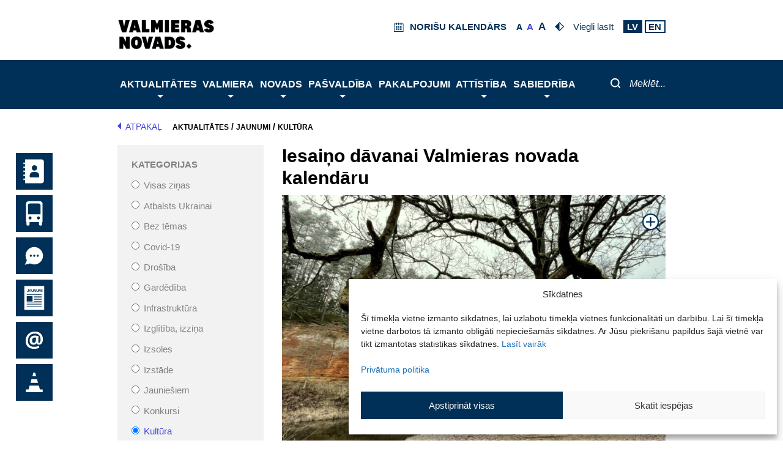

--- FILE ---
content_type: text/css
request_url: https://www.valmierasnovads.lv/content/themes/valmiera/assets/css/minified/simple-calendar.min.css
body_size: 946
content:
.calendar{position:relative;overflow:hidden;text-transform:capitalize;text-align:center;font:15px/1em inherit;color:#545a5c}.calendar a{text-decoration:none;color:inherit}.calendar header .btn{display:inline-block;position:absolute;width:30px;height:30px;text-align:center;line-height:30px;color:#003057;border-radius:50%;border:2px solid #003057}.calendar header .btn:hover{background:#003057;color:#fff;cursor:pointer}.calendar header .btn:before{content:'';position:absolute;top:9px;left:8px;width:8px;height:8px;border-style:solid;border-width:3px 3px 0 0;transform:rotate(45deg);transform-origin:center center}.calendar header .btn-prev{top:0;left:0;transform:rotate(-180deg)}.calendar header .btn-next{top:0;right:0}.calendar header .btn-next:before{transform:rotate(45deg)}.calendar header .month{padding:0;margin:0}.calendar header .month .year{display:inline-block}.calendar table{width:100%;margin:20px 0;border-spacing:0}.calendar thead{font-size:1.2em;font-weight:600}.calendar .day{position:relative;display:inline-block;width:2.5em;height:2.5em;line-height:2.2em;border-radius:50%;border:2px solid transparent;cursor:pointer}.calendar .day.has-event:hover{border:2px solid #9e784d}.calendar .day.today.has-event:after{background:#fff}.calendar .day.wrong-month{color:#cbd1d2}.calendar .day.wrong-month:hover{border:2px solid transparent}.calendar .day.disabled{cursor:default}.calendar .day.disabled:hover{border:2px solid transparent}.calendar .event-container{display:none;position:absolute;top:0;left:0;width:100%;height:100%;padding:70px;background:#f1f1f1;box-sizing:border-box}.calendar .event-container .event-wrapper{overflow-y:auto;max-height:100%}.calendar .event-container .close{position:absolute;width:30px;height:30px;top:20px;right:20px;cursor:pointer}.calendar .event-container .close:after,.calendar .event-container .close:before{content:'';position:absolute;top:0;left:50%;width:2px;height:100%;background-color:#003057}.calendar .event-container .close:before{transform:rotate(45deg)}.calendar .event-container .close:after{transform:rotate(-45deg)}.calendar .event-container .event{position:relative;width:100%;padding:1em;margin-bottom:1em;background:#003057;box-sizing:border-box;box-shadow:0 1px 3px rgba(0,0,0,.06),0 1px 2px rgba(0,0,0,.12);text-align:left;color:#fff}.calendar .event-container .event-date{margin-bottom:1em}.calendar .event-container .event-hour{float:right}.calendar .event-container .event-summary{font-weight:600}.calendar .filler{position:absolute;width:0;height:0;border-radius:50%;background:#f1f1f1;transform:translate(-50%,-50%)}.title{text-align:center}.calendar-container{position:relative;margin:50px auto;max-width:500px}.calendar>table>tbody>tr>td,.calendar>table>thead>td{text-align:center;padding:4px}.calendar .day.has-event{border:2px solid #003057}p.month{font-size:1.5em;font-weight:500}.calendar .wrong-month.has-event{border:none}@media screen and (max-width:440px){.calendar>table>tbody>tr>td,.calendar>table>thead>td{text-align:center;padding:1px}}@media screen and (max-width:1260px) and (min-width:900px){.calendar>table>tbody>tr>td,.calendar>table>thead>td{padding:1px}.calendar .day{width:2em;height:2em;line-height:1.6em}}

--- FILE ---
content_type: image/svg+xml
request_url: https://listen.technology/resources/valmierasnovads/ae461a23b46b314ed7de52c3615726e3.svg
body_size: 233
content:
<svg xmlns="http://www.w3.org/2000/svg" viewBox="0 0 245.334 245.334"><path d="M122.667 0C55.028 0 0 55.028 0 122.667s55.027 122.667 122.666 122.667 122.667-55.028 122.667-122.667S190.305 0 122.667 0zm0 215.334C71.57 215.334 30 173.764 30 122.667S71.57 30 122.667 30s92.667 41.57 92.667 92.667-41.571 92.667-92.667 92.667z"/><path d="M107.667 109.167h30v79h-30zM107.667 57.167h30v29h-30z"/></svg>